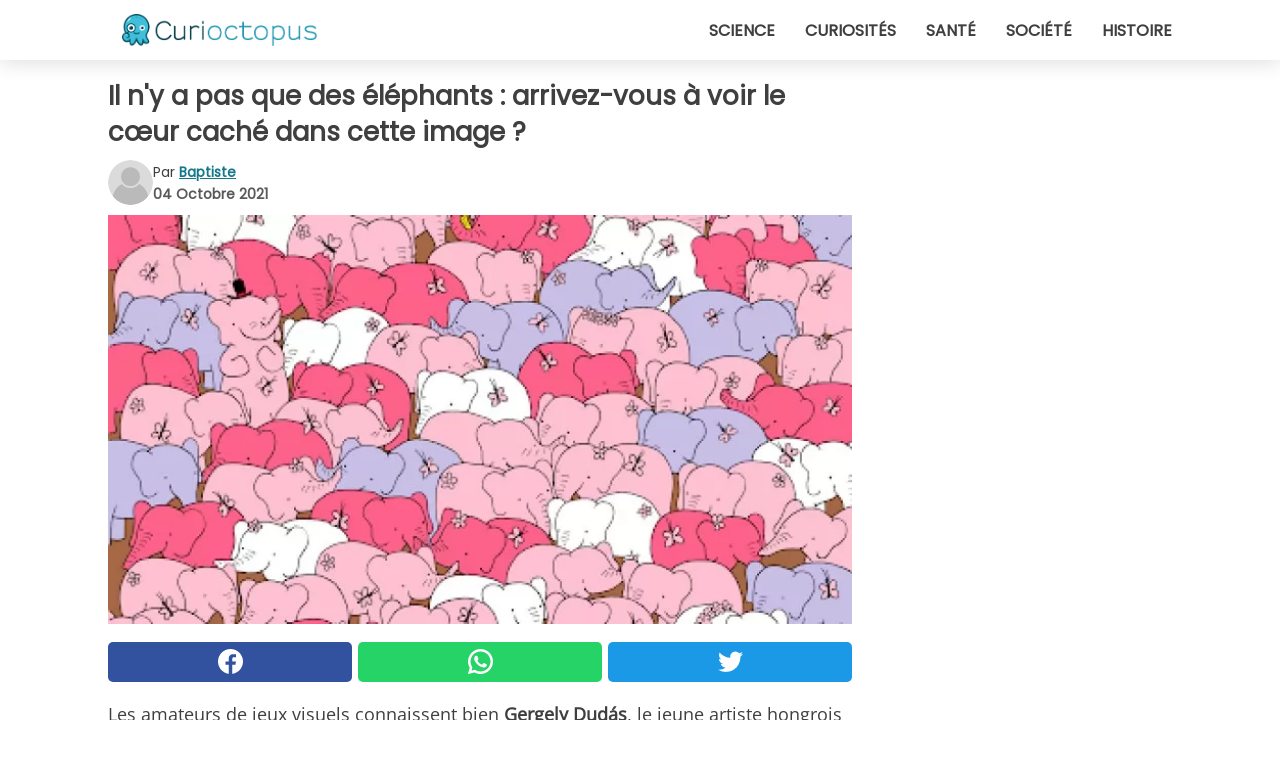

--- FILE ---
content_type: text/html; charset=utf-8
request_url: https://www.curioctopus.fr/read/35464/il-n-y-a-pas-que-des-elephants-:-arrivez-vous-a-voir-le-c%C5%93ur-cache-dans-cette-image-
body_size: 10202
content:
<!DOCTYPE html>
<html lang="fr">
<head>
<meta http-equiv="Content-Type" content="text/html; charset=utf-8" />
<meta name="viewport" content="width=device-width, initial-scale=1.0">
<meta name="title" content="Il n'y a pas que des éléphants : arrivez-vous à voir le cœur caché dans cette image ?" />
<meta name="description" content="Les amateurs de jeux visuels connaissent bien Gergely Dudás, le jeune artiste hongrois devenu célèbre sur le web grâce à ses illustrations sous forme de casse-tête. Son truc consiste à cacher un&#8230;" />
<meta property="og:description" content="Les amateurs de jeux visuels connaissent bien Gergely Dudás, le jeune artiste hongrois devenu célèbre sur le web grâce à ses illustrations sous forme de casse-tête. Son truc consiste à cacher un&#8230;" />
<meta property="og:image" content="https://img.wtvideo.com/images/original/35464.jpg" />
<meta property="og:image:width" content="728" />
<meta property="og:image:height" content="400" />
<meta property="og:image:type" content="image/jpeg" />
<meta property="og:image:alt" content="Il n'y a pas que des éléphants : arrivez-vous à voir le cœur caché dans cette image ?" />
<meta name="twitter:card" content="summary_large_image" />
<meta name="twitter:title" content="Il n'y a pas que des éléphants : arrivez-vous à voir le cœur caché dans cette image ?" />
<meta name="twitter:description" content="Les amateurs de jeux visuels connaissent bien Gergely Dudás, le jeune artiste hongrois devenu célèbre sur le web grâce à ses illustrations sous forme de casse-tête. Son truc consiste à cacher un&#8230;" />
<meta name="twitter:image" content="https://img.wtvideo.com/images/original/35464.jpg" />
<meta name="twitter:image:alt" content="Il n'y a pas que des éléphants : arrivez-vous à voir le cœur caché dans cette image ?" />
<meta property="og:type" content="article" />
<meta property="og:title" content="Il n'y a pas que des éléphants : arrivez-vous à voir le cœur caché dans cette image ?" />
<meta property="og:url" content="https://www.curioctopus.fr/read/35464/il-n-y-a-pas-que-des-elephants-:-arrivez-vous-a-voir-le-cœur-cache-dans-cette-image-" />
<meta property="article:published_time" content="2021-10-04T12:00:00+00:00" />
<meta property="article:modified_time" content="2021-10-04T12:00:00+00:00" />
<meta property="article:publisher" content="https://www.facebook.com/Curioctopusfr-1609481975956555/" />
<meta property="article:author" content="Baptiste" />
<link rel="canonical" href="https://www.curioctopus.fr/read/35464/il-n-y-a-pas-que-des-elephants-:-arrivez-vous-a-voir-le-cœur-cache-dans-cette-image-" />
<link rel="alternate" hreflang="fr" href="https://www.curioctopus.fr/read/35464/il-n-y-a-pas-que-des-elephants-:-arrivez-vous-a-voir-le-cœur-cache-dans-cette-image-" />
<link rel="alternate" hreflang="it" href="https://www.curioctopus.it/read/35464/non-ci-sono-solo-elefanti:-riesci-a-vedere-il-cuore-nascosto-in-questa-immagine" />
<link rel="alternate" hreflang="nl" href="https://www.curioctopus.nl/read/35464/er-zijn-niet-alleen-olifanten:-zie-je-het-hart-verborgen-op-deze-foto" />
<link rel="alternate" hreflang="de" href="https://www.curioctopus.de/read/35464/es-gibt-nicht-nur-elefanten:-siehst-du-das-herz-das-sich-in-diesem-bild-versteckt" />
<link rel="alternate" hreflang="sv" href="https://www.curioctopus.se/read/35464/det-ar-inte-bara-elefanter:-ser-du-hjartat-som-ar-gomt-i-den-har-bilden" />
<title>Il n'y a pas que des éléphants : arrivez-vous à voir le cœur caché dans cette image ? - Curioctopus.fr</title>
<meta name="theme-color" content="#14798a">
<link rel="preload" as="font" href="https://cdn1.wtvideo.com/fonts/Poppins-latin.ttf" crossorigin>
<link rel="preload" as="font" href="https://cdn1.wtvideo.com/fonts/OpenSans-latin.ttf" crossorigin>
<link rel="preload" href="https://cdn1.wtvideo.com/css/main_new.min.css?v=2.7.3" as="style">
<link rel="stylesheet" href="https://cdn1.wtvideo.com/css/main_new.min.css?v=2.7.3">
<link rel="image_src" href="https://img.wtvideo.com/images/logo_9-s.png" />
<link rel="alternate" type="application/rss+xml" title="Curioctopus RSS Feed" href="https://www.curioctopus.fr/feed/" />
<link rel="icon" href="https://img.wtvideo.com/images/favicon_cu.ico" />
<meta property="og:site_name" content="Curioctopus.fr" />
<meta property="og:locale" content="fr" />
<meta name="robots" content="max-image-preview:large">
<link rel="preconnect" href="https://cmp.inmobi.com" crossorigin />
<script type="delay" async=true>
(function() {
var host = window.location.hostname;
var element = document.createElement('script');
var firstScript = document.getElementsByTagName('script')[0];
var url = 'https://cmp.inmobi.com'
.concat('/choice/', 'X6HC_NQYG1mgp', '/', host, '/choice.js?tag_version=V3');
var uspTries = 0;
var uspTriesLimit = 3;
element.async = true;
element.type = 'text/javascript';
element.src = url;
firstScript.parentNode.insertBefore(element, firstScript);
function makeStub() {
var TCF_LOCATOR_NAME = '__tcfapiLocator';
var queue = [];
var win = window;
var cmpFrame;
function addFrame() {
var doc = win.document;
var otherCMP = !!(win.frames[TCF_LOCATOR_NAME]);
if (!otherCMP) {
if (doc.body) {
var iframe = doc.createElement('iframe');
iframe.style.cssText = 'display:none';
iframe.name = TCF_LOCATOR_NAME;
doc.body.appendChild(iframe);
} else {
setTimeout(addFrame, 5);
}
}
return !otherCMP;
}
function tcfAPIHandler() {
var gdprApplies;
var args = arguments;
if (!args.length) {
return queue;
} else if (args[0] === 'setGdprApplies') {
if (
args.length > 3 &&
args[2] === 2 &&
typeof args[3] === 'boolean'
) {
gdprApplies = args[3];
if (typeof args[2] === 'function') {
args[2]('set', true);
}
}
} else if (args[0] === 'ping') {
var retr = {
gdprApplies: gdprApplies,
cmpLoaded: false,
cmpStatus: 'stub'
};
if (typeof args[2] === 'function') {
args[2](retr);
}
} else {
if(args[0] === 'init' && typeof args[3] === 'object') {
args[3] = Object.assign(args[3], { tag_version: 'V3' });
}
queue.push(args);
}
}
function postMessageEventHandler(event) {
var msgIsString = typeof event.data === 'string';
var json = {};
try {
if (msgIsString) {
json = JSON.parse(event.data);
} else {
json = event.data;
}
} catch (ignore) {}
var payload = json.__tcfapiCall;
if (payload) {
window.__tcfapi(
payload.command,
payload.version,
function(retValue, success) {
var returnMsg = {
__tcfapiReturn: {
returnValue: retValue,
success: success,
callId: payload.callId
}
};
if (msgIsString) {
returnMsg = JSON.stringify(returnMsg);
}
if (event && event.source && event.source.postMessage) {
event.source.postMessage(returnMsg, '*');
}
},
payload.parameter
);
}
}
while (win) {
try {
if (win.frames[TCF_LOCATOR_NAME]) {
cmpFrame = win;
break;
}
} catch (ignore) {}
if (win === window.top) {
break;
}
win = win.parent;
}
if (!cmpFrame) {
addFrame();
win.__tcfapi = tcfAPIHandler;
win.addEventListener('message', postMessageEventHandler, false);
}
};
makeStub();
var uspStubFunction = function() {
var arg = arguments;
if (typeof window.__uspapi !== uspStubFunction) {
setTimeout(function() {
if (typeof window.__uspapi !== 'undefined') {
window.__uspapi.apply(window.__uspapi, arg);
}
}, 500);
}
};
var checkIfUspIsReady = function() {
uspTries++;
if (window.__uspapi === uspStubFunction && uspTries < uspTriesLimit) {
console.warn('USP is not accessible');
} else {
clearInterval(uspInterval);
}
};
if (typeof window.__uspapi === 'undefined') {
window.__uspapi = uspStubFunction;
var uspInterval = setInterval(checkIfUspIsReady, 6000);
}
})();
</script>
<script async delay="https://www.googletagmanager.com/gtag/js?id=G-ESTFCT5YJC"></script>
<script type="delay">
window.dataLayer = window.dataLayer || [];
function gtag(){dataLayer.push(arguments);}
gtag('js', new Date());
gtag('config', 'G-ESTFCT5YJC');
gtag('event', 'Web page view', {
'event_category': 'Page View',
'event_label': window.location.pathname,
'event_value': 1
});
</script>
<script delay="https://cdn.onesignal.com/sdks/OneSignalSDK.js" defer></script>
<script type="delay">
window.OneSignal = window.OneSignal || [];
OneSignal.push(function() {
OneSignal.init({
appId: "ded50009-d5cd-4452-b6c4-801697d8ffdc",
});
});
</script>
<script type="application/ld+json">
{"@context":"https://schema.org","@type":"NewsArticle","inLanguage":"fr_FR","headline":"Il n'y a pas que des \u00e9l\u00e9phants : arrivez-vous \u00e0 voir le c\u0153ur cach\u00e9 dans cette image ?","keywords":["Jeux","Curieuses","Illusionnisme"],"description":"Les amateurs de jeux visuels connaissent bien Gergely Dud\u00e1s, le jeune artiste hongrois devenu c\u00e9l\u00e8bre sur le web gr\u00e2ce \u00e0 ses illustrations sous forme de casse-t\u00eate. Son &quot;truc&quot; consiste \u00e0 cacher un objet dans un sympathique troupeau de moutons, une improbable harde de cerfs ou d'autres groupes d'animaux fantastiques.Pour nos yeux, c'est un v\u00e9ritable d\u00e9fi de trouver la solution dans un paysage aussi dr\u00f4le, mais aussi chaotique !","articleBody":"Dans ce cas, nous vous pr&eacute;sentons un sympathique troupeau d'&eacute;l&eacute;phants qui cache un petit c&oelig;ur. Arrivez-vous &agrave; le voir ? &Agrave; premi&egrave;re vue, il s'agit d'une recherche facile, mais si vous n'avez pas beaucoup de patience et l'&oelig;il d'un d&eacute;tective, n'essayez m&ecirc;me pas !Les illustrations de Gergely Dud&aacute;s sont devenues c&eacute;l&egrave;bres en ligne gr&acirc;ce &agrave; ses personnages de BD et leurs couleurs pastel, mais aussi pour la difficult&eacute; de trouver la solution &agrave; ses jeux visuels. On dit qu'il n'est pas facile de trouver une aiguille dans une botte de foin. Mais il n'est pas non plus facile de voir un serpent parmi les tortues ou un papillon parmi les tournesols : autant d'inventions de Dud&aacute;s. Dans ces dessins, notre regard est d&eacute;tourn&eacute; par la surabondance de personnages et d'informations visuelles. Il devient tr&egrave;s difficile de trouver la solution. Ce casse-t&ecirc;te semble &ecirc;tre l'un des plus difficiles qu'il ait jamais fait. Dans le dessin, il a dessin&eacute; des dizaines d'&eacute;l&eacute;phants rose fonc&eacute;, rose clair, violet et blanc : une illustration attrayante et sympathique. Certains portent des chapeaux haut de forme, d'autres lisent le journal, et un grand nombre sont par&eacute;s de couronnes de fleurs. De nombreux papillons &eacute;gayent le paysage. Tous ensemble, ils cachent un petit c&oelig;ur au milieu de leur troupeau. Cet illustrateur est un v&eacute;ritable artiste dans son travail. Les objets cach&eacute;s sont g&eacute;n&eacute;ralement tellement int&eacute;gr&eacute;s au dessin qu'il n'est pas facile de les voir. Cependant, Dud&agrave;s utilise habilement les illusions d'optique pour cr&eacute;er un jeu qui intrigue toujours beaucoup et qui est devenu une passion pour beaucoup. Faites-en l'exp&eacute;rience : vous verrez qu'au premier coup d'&oelig;il - mais aussi au deuxi&egrave;me et au troisi&egrave;me - vous serez perdu dans votre recherche. Si vous abandonnez, vous pouvez consulter ci-dessous la &quot;solution&quot; que Gergely propose aux moins patients pour tous ses dessins/casse-t&ecirc;te pour voir o&ugrave; se trouve le c&oelig;ur. Une fois que vous aurez localis&eacute; l'objet - comme par magie - vous ne pourrez plus le rater ! &nbsp; &nbsp; &nbsp; Il est l&agrave; ! Avez-vous &eacute;t&eacute; capable de le rep&eacute;rer sans regarder la solution ?","url":"https://www.curioctopus.fr/read/35464/il-n-y-a-pas-que-des-elephants-:-arrivez-vous-a-voir-le-c\u0153ur-cache-dans-cette-image-","datePublished":"2021-10-04T12:00:00+00:00","dateModified":"2021-10-04T12:00:00+00:00","mainEntityOfPage":{"@type":"WebPage","@id":"https://www.curioctopus.fr/read/35464/il-n-y-a-pas-que-des-elephants-:-arrivez-vous-a-voir-le-c\u0153ur-cache-dans-cette-image-"},"image":{"@type":"ImageObject","url":"https://img.wtvideo.com/images/original/35464.jpg","name":"Il n'y a pas que des \u00e9l\u00e9phants : arrivez-vous \u00e0 voir le c\u0153ur cach\u00e9 dans cette image ?","caption":"Il n'y a pas que des \u00e9l\u00e9phants : arrivez-vous \u00e0 voir le c\u0153ur cach\u00e9 dans cette image ?","author":{"@type":"Person","name":"Baptiste"},"width":"728","height":"400"},"author":{"@type":"Person","@id":"https://www.curioctopus.fr/author/baptiste","name":"Baptiste","url":"https://www.curioctopus.fr/author/baptiste"},"publisher":{"@type":"NewsMediaOrganization ","name":"Curioctopus","url":"https://www.curioctopus.fr","logo":{"@type":"ImageObject","url":"https://img.wtvideo.com/images/logo_9-s.png"},"sameAs":["https://www.facebook.com/Curioctopusfr-1609481975956555/"],"correctionsPolicy":"https://www.curioctopus.fr/correction-policy","verificationFactCheckingPolicy":"https://www.curioctopus.fr/fact-check-policy","publishingPrinciples":"https://www.curioctopus.fr/editorial","ownershipFundingInfo":"https://www.curioctopus.fr/ownership"}} </script>
<script type="application/ld+json">
[{"@context":"https://schema.org","@type":"BreadcrumbList","itemListElement":[{"@type":"ListItem","position":1,"name":"HOME","item":"https://www.curioctopus.fr"},{"@type":"ListItem","position":2,"name":"Jeux","item":"https://www.curioctopus.fr/categorie/jeux"},{"@type":"ListItem","position":3,"name":"Il n'y a pas que des \u00e9l\u00e9phants : arrivez-vous \u00e0 voir le c\u0153ur cach\u00e9 dans cette image ?"}]},{"@context":"https://schema.org","@type":"BreadcrumbList","itemListElement":[{"@type":"ListItem","position":1,"name":"HOME","item":"https://www.curioctopus.fr"},{"@type":"ListItem","position":2,"name":"Curieuses","item":"https://www.curioctopus.fr/categorie/curieuses"},{"@type":"ListItem","position":3,"name":"Il n'y a pas que des \u00e9l\u00e9phants : arrivez-vous \u00e0 voir le c\u0153ur cach\u00e9 dans cette image ?"}]},{"@context":"https://schema.org","@type":"BreadcrumbList","itemListElement":[{"@type":"ListItem","position":1,"name":"HOME","item":"https://www.curioctopus.fr"},{"@type":"ListItem","position":2,"name":"Illusionnisme","item":"https://www.curioctopus.fr/categorie/illusionnisme"},{"@type":"ListItem","position":3,"name":"Il n'y a pas que des \u00e9l\u00e9phants : arrivez-vous \u00e0 voir le c\u0153ur cach\u00e9 dans cette image ?"}]}] </script>
</head>
<body class="theme-curio">
<div id="scroll-progress-bar"></div>
<script>
function runScripts(){for(var e=document.querySelectorAll("script"),t=0;t<e.length;t++){var r=e[t];if("delay"==r.getAttribute("type"))try{var a=document.createElement("script");a.type="text/javascript",a.text=r.text,document.head.appendChild(a),r.parentNode&&r.parentNode.removeChild(r)}catch(n){console.error(n)}else if(r.hasAttribute("delay"))try{r.src=r.getAttribute("delay")}catch(i){console.error(i)}}for(var c=document.querySelectorAll("iframe[delay]"),t=0;t<c.length;t++)try{var o=c[t];o.src=o.getAttribute("delay")}catch(l){console.error(l)}}document.addEventListener("DOMContentLoaded",function(){if(window.setTimeout){var e=["click","keydown","scroll"],t=setTimeout(runScripts,3500);function r(){runScripts(),clearTimeout(t);for(var a=0;a<e.length;a++){var n=e[a];window.removeEventListener(n,r,{passive:!0})}}for(var a=0;a<e.length;a++){var n=e[a];window.addEventListener(n,r,{passive:!0})}}else runScripts()});
</script>
<script>
function displayMenu(){document.getElementById("menu-aside").classList.toggle("show"),document.getElementById("menu-aside-toggler").classList.toggle("show")}
</script>
<nav>
<div class="column-layout pad">
<div class="content">
<button id="menu-aside-toggler" class="" onclick="displayMenu()" aria-label="Toggle categories menu">
<svg data-toggle="close" tabindex="-1" width="20" height="17" viewBox="0 0 20 17" fill="none" xmlns="http://www.w3.org/2000/svg">
<svg width="20" height="17" viewBox="0 0 20 17" fill="none" xmlns="http://www.w3.org/2000/svg">
<path d="M18.4673 2.90325C19.1701 2.2395 19.1701 1.16156 18.4673 0.497813C17.7645 -0.165938 16.6231 -0.165938 15.9203 0.497813L10 6.09456L4.07403 0.503123C3.37123 -0.160628 2.22989 -0.160628 1.5271 0.503123C0.824301 1.16687 0.824301 2.24481 1.5271 2.90856L7.45307 8.5L1.53272 14.0967C0.829923 14.7605 0.829923 15.8384 1.53272 16.5022C2.23551 17.1659 3.37685 17.1659 4.07965 16.5022L10 10.9054L15.926 16.4969C16.6288 17.1606 17.7701 17.1606 18.4729 16.4969C19.1757 15.8331 19.1757 14.7552 18.4729 14.0914L12.5469 8.5L18.4673 2.90325Z" fill="#3F3F3F"/>
</svg>
</svg>
<svg data-toggle="open" width="20" height="17" viewBox="0 0 20 17" fill="none" xmlns="http://www.w3.org/2000/svg">
<rect width="20" height="3" fill="#3F3F3F"/>
<rect y="7" width="20" height="3" fill="#3F3F3F"/>
<rect y="14" width="20" height="3" fill="#3F3F3F"/>
</svg>
</button>
<div id="menu-aside" class="categories-mobile">
<ul>
<li class="">
<a href="/section/science">Science</a>
</li>
<li class="">
<a href="/section/curiosites">Curiosités</a>
</li>
<li class="">
<a href="/section/sante">Santé</a>
</li>
<li class="">
<a href="/section/societe">Société</a>
</li>
<li class="">
<a href="/section/histoire">Histoire</a>
</li>
</ul>
</div>
<a class="logo-img" href="/">
<img width="194" height="32" src="https://img.wtvideo.com/images/logo_9-s.png" alt="logo">
</a>
<ul class="categories">
<li class="cat">
<a href="/section/science">Science</a>
</li>
<li class="cat">
<a href="/section/curiosites">Curiosités</a>
</li>
<li class="cat">
<a href="/section/sante">Santé</a>
</li>
<li class="cat">
<a href="/section/societe">Société</a>
</li>
<li class="cat">
<a href="/section/histoire">Histoire</a>
</li>
</ul>
</div>
</div>
</nav>
<main>
<div class="column-layout">
<div class="content">
<div class="left-column">
<div id="articles-wrapper">
<article data-idx="-1">
<h1 class="main-title">Il n'y a pas que des éléphants : arrivez-vous à voir le cœur caché dans cette image ?</h1>
<div class="info">
<svg class="author-img" width="75" height="75" viewBox="0 0 24 24" fill="none" xmlns="http://www.w3.org/2000/svg">
<path d="M24 12C24 18.6274 18.6274 24 12 24C5.37258 24 0 18.6274 0 12C0 5.37258 5.37258 0 12 0C18.6274 0 24 5.37258 24 12Z" fill="#DBDBDB"></path>
<path d="M2.51635 19.3535C3.41348 14.9369 7.31851 11.6128 11.9999 11.6128C16.6814 11.6128 20.5865 14.9369 21.4835 19.3536C19.2882 22.1808 15.8565 24 12 24C8.14339 24 4.71169 22.1807 2.51635 19.3535Z" fill="#BABABA"></path>
<path d="M18 9C18 12.3137 15.3137 15 12 15C8.68627 15 5.99998 12.3137 5.99998 9C5.99998 5.68629 8.68627 3 12 3C15.3137 3 18 5.68629 18 9Z" fill="#DBDBDB"></path>
<path d="M17.0323 8.90311C17.0323 11.6823 14.7792 13.9354 12 13.9354C9.22077 13.9354 6.96775 11.6823 6.96775 8.90311C6.96775 6.12387 9.22077 3.87085 12 3.87085C14.7792 3.87085 17.0323 6.12387 17.0323 8.90311Z" fill="#BABABA"></path>
</svg>
<div class="author">
<span class="from">par</span>&#160;<a class="author-name" href="/author/baptiste">Baptiste</a>
<div style="display: flex; flex-wrap: wrap; flex-direction: column;">
<p class="date">04 Octobre 2021</p>
</div>
</div>
</div>
<div class="img-wrapper">
<img src="https://img.wtvideo.com/images/original/35464.jpg" alt="Il n&#039;y a pas que des éléphants : arrivez-vous à voir le cœur caché dans cette image ?" width="728" height="400">
</div>
<div>
<div class="social-share-container top">
<a 
class="social-share facebook"
href="https://www.facebook.com/sharer/sharer.php?u=https://www.curioctopus.fr/read/35464/il-n-y-a-pas-que-des-elephants-:-arrivez-vous-a-voir-le-cœur-cache-dans-cette-image-"
target="_blank"
rel="noopener"
>
<svg viewBox="0 0 24 24" fill="none" xmlns="http://www.w3.org/2000/svg"><title>Share us on Facebook</title><g clip-path="url(#clip0_276_3019)"><path d="M12 0C5.373 0 0 5.373 0 12C0 18.016 4.432 22.984 10.206 23.852V15.18H7.237V12.026H10.206V9.927C10.206 6.452 11.899 4.927 14.787 4.927C16.17 4.927 16.902 5.03 17.248 5.076V7.829H15.278C14.052 7.829 13.624 8.992 13.624 10.302V12.026H17.217L16.73 15.18H13.624V23.877C19.481 23.083 24 18.075 24 12C24 5.373 18.627 0 12 0Z" fill="white"/></g><defs><clipPath id="clip0_276_3019"><rect width="24" height="24" fill="white"/></clipPath></defs></svg>
<span>Partagez sur Facebook</span>
</a>
<a
class="social-share whatsapp"
href="https://api.whatsapp.com/send?text=https://www.curioctopus.fr/read/35464/il-n-y-a-pas-que-des-elephants-:-arrivez-vous-a-voir-le-cœur-cache-dans-cette-image-"
target="_blank"
rel="noopener"
>
<svg viewBox="0 0 20 20" fill="none" xmlns="http://www.w3.org/2000/svg"><title>Share us on WhatsApp</title><path d="M10.0117 0C4.50572 0 0.0234844 4.47837 0.0214844 9.98438C0.0204844 11.7444 0.481469 13.4626 1.35547 14.9766L0 20L5.23242 18.7637C6.69142 19.5597 8.33386 19.9775 10.0059 19.9785H10.0098C15.5148 19.9785 19.995 15.4991 19.998 9.99414C20 7.32514 18.9622 4.81573 17.0762 2.92773C15.1902 1.04073 12.6837 0.001 10.0117 0ZM10.0098 2C12.1458 2.001 14.1531 2.8338 15.6621 4.3418C17.1711 5.8518 18 7.85819 17.998 9.99219C17.996 14.3962 14.4138 17.9785 10.0078 17.9785C8.67481 17.9775 7.35441 17.6428 6.19141 17.0078L5.51758 16.6406L4.77344 16.8164L2.80469 17.2812L3.28516 15.4961L3.50195 14.6953L3.08789 13.9766C2.38989 12.7686 2.02048 11.3874 2.02148 9.98438C2.02348 5.58238 5.60677 2 10.0098 2ZM6.47656 5.375C6.30956 5.375 6.03955 5.4375 5.81055 5.6875C5.58155 5.9365 4.93555 6.53958 4.93555 7.76758C4.93555 8.99558 5.83008 10.1826 5.95508 10.3496C6.07908 10.5156 7.68175 13.1152 10.2188 14.1152C12.3268 14.9462 12.7549 14.7822 13.2129 14.7402C13.6709 14.6992 14.6904 14.1377 14.8984 13.5547C15.1064 12.9717 15.1069 12.4702 15.0449 12.3672C14.9829 12.2632 14.8164 12.2012 14.5664 12.0762C14.3174 11.9512 13.0903 11.3486 12.8613 11.2656C12.6323 11.1826 12.4648 11.1406 12.2988 11.3906C12.1328 11.6406 11.6558 12.2012 11.5098 12.3672C11.3638 12.5342 11.2188 12.5566 10.9688 12.4316C10.7188 12.3056 9.91494 12.0414 8.96094 11.1914C8.21894 10.5304 7.71827 9.71484 7.57227 9.46484C7.42727 9.21584 7.55859 9.07908 7.68359 8.95508C7.79559 8.84308 7.93164 8.66358 8.05664 8.51758C8.18064 8.37158 8.22364 8.26756 8.30664 8.10156C8.38964 7.93556 8.34716 7.78906 8.28516 7.66406C8.22316 7.53906 7.73763 6.3065 7.51562 5.8125C7.32862 5.3975 7.13113 5.38786 6.95312 5.38086C6.80813 5.37486 6.64256 5.375 6.47656 5.375Z" fill="white"/></svg>
</a>
<a
class="social-share twitter"
href="https://twitter.com/share?url=https://www.curioctopus.fr/read/35464/il-n-y-a-pas-que-des-elephants-:-arrivez-vous-a-voir-le-cœur-cache-dans-cette-image-"
target="_blank"
rel="noopener"
>
<svg width="50" height="50" viewBox="0 0 24 24" fill="none" xmlns="http://www.w3.org/2000/svg"><title>Find us on Twitter</title><path d="M24 4.30078C23.1016 4.69922 22.1992 5 21.1992 5.10156C22.1992 4.5 23 3.5 23.3984 2.39844C22.3984 3 21.3984 3.39844 20.3008 3.60156C19.3008 2.60156 18 2 16.6016 2C13.8984 2 11.6992 4.19922 11.6992 6.89844C11.6992 7.30078 11.6992 7.69922 11.8008 8C7.69922 7.80078 4.10156 5.89844 1.69922 2.89844C1.19922 3.60156 1 4.5 1 5.39844C1 7.10156 1.89844 8.60156 3.19922 9.5C2.39844 9.39844 1.60156 9.19922 1 8.89844C1 8.89844 1 8.89844 1 9C1 11.3984 2.69922 13.3984 4.89844 13.8008C4.5 13.8984 4.10156 14 3.60156 14C3.30078 14 3 14 2.69922 13.8984C3.30078 15.8984 5.10156 17.3008 7.30078 17.3008C5.60156 18.6016 3.5 19.3984 1.19922 19.3984C0.800781 19.3984 0.398438 19.3984 0 19.3008C2.19922 20.6992 4.80078 21.5 7.5 21.5C16.6016 21.5 21.5 14 21.5 7.5C21.5 7.30078 21.5 7.10156 21.5 6.89844C22.5 6.19922 23.3008 5.30078 24 4.30078Z" fill="white"/></svg>
</a>
</div>
</div>
<p><p>Les amateurs de jeux visuels connaissent bien <strong>Gergely Dudás</strong>, le jeune artiste hongrois devenu célèbre sur le web grâce à ses <strong>illustrations sous forme de casse-tête</strong>.</p>
<p>Son "truc" consiste à <strong>cacher un objet</strong> dans un sympathique troupeau de moutons, une improbable harde de cerfs ou d'autres groupes d'animaux fantastiques.<br />Pour nos yeux, c'est un véritable défi de trouver la solution dans un paysage aussi drôle, mais aussi chaotique !</p></p> <p>
<small>via <span><a href="http://thedudolf.blogspot.com/2018/02/can-you-find-heart-among-elephants.html" target="_blank" rel="nofollow noopener">Gergely Dudás - Dudolf</a></span>
</small>
</p>
<div class="img-wrapper">
<img loading="lazy" src="https://img.wtvideo.com/images/article/list/35464_1.jpg" alt="Gergely Dudás - Dudolf" width="400" height="400" />
</div>
<p class="img-credit">
<small>
<span><a href="http://thedudolf.blogspot.com/2018/02/can-you-find-heart-among-elephants.html" target="_blank" rel="nofollow noopener">Gergely Dudás - Dudolf</a></span>
</small>
</p>
<p><p>Dans ce cas, nous vous pr&eacute;sentons <strong>un sympathique troupeau d'&eacute;l&eacute;phants qui cache un petit c&oelig;ur</strong>. Arrivez-vous &agrave; le voir ? &Agrave; premi&egrave;re vue, il s'agit d'une recherche facile, mais si vous n'avez pas beaucoup de patience et l'&oelig;il d'un d&eacute;tective, n'essayez m&ecirc;me pas !<br />Les illustrations de Gergely Dud&aacute;s sont devenues c&eacute;l&egrave;bres en ligne gr&acirc;ce &agrave; ses personnages de BD et leurs couleurs pastel, mais aussi pour la difficult&eacute; de trouver la solution &agrave; ses jeux visuels.</p>
<p>On dit qu'il n'est pas facile de trouver une aiguille dans une botte de foin. Mais il n'est pas non plus facile de voir un serpent parmi les tortues ou un papillon parmi les tournesols : autant d'inventions de Dud&aacute;s. Dans ces dessins, notre regard est d&eacute;tourn&eacute; par la surabondance de personnages et d'informations visuelles. Il devient tr&egrave;s difficile de trouver la solution.</p>
<p>Ce casse-t&ecirc;te semble &ecirc;tre l'un des plus difficiles qu'il ait jamais fait. Dans le dessin, il a dessin&eacute; des dizaines d'&eacute;l&eacute;phants rose fonc&eacute;, rose clair, violet et blanc : une illustration attrayante et sympathique.</p>
<p>Certains portent des chapeaux haut de forme, d'autres lisent le journal, et un grand nombre sont par&eacute;s de couronnes de fleurs. De nombreux papillons &eacute;gayent le paysage. Tous ensemble, ils cachent un petit c&oelig;ur au milieu de leur troupeau.</p>
<p>Cet illustrateur est un v&eacute;ritable artiste dans son travail. Les objets cach&eacute;s sont g&eacute;n&eacute;ralement tellement int&eacute;gr&eacute;s au dessin qu'il n'est pas facile de les voir. Cependant, Dud&agrave;s utilise habilement les illusions d'optique pour cr&eacute;er un jeu qui intrigue toujours beaucoup et qui est devenu une passion pour beaucoup. Faites-en l'exp&eacute;rience : vous verrez qu'au premier coup d'&oelig;il - mais aussi au deuxi&egrave;me et au troisi&egrave;me - vous serez <strong>perdu dans votre recherche</strong>.</p>
<p>Si vous abandonnez, vous pouvez consulter ci-dessous la "solution" que Gergely propose aux moins patients pour tous ses dessins/casse-t&ecirc;te pour voir o&ugrave; se trouve le c&oelig;ur. Une fois que vous aurez localis&eacute; l'objet - comme par magie - vous ne pourrez plus le rater ! <br /><br /></p>
<p>&nbsp;</p>
<p>&nbsp;</p>
<p>&nbsp;</p></p> 
<div class="img-wrapper">
<img loading="lazy" src="https://img.wtvideo.com/images/article/list/35464_2.jpg" alt="Gergely Dudás - Dudolf" width="400" height="400" />
</div>
<p class="img-credit">
<small>
<span><a href="https://3.bp.blogspot.com/-ETmyBG5v6GE/WoLlbP45MuI/AAAAAAAAB10/0F5Y6TqM8CMafTdldZj2l_rBSZinZ0AMQCLcBGAs/w400-h400/elephant-SOL.png" target="_blank" rel="nofollow noopener">Gergely Dudás - Dudolf</a></span>
</small>
</p>
<p>Il est l&agrave; ! Avez-vous &eacute;t&eacute; capable de le rep&eacute;rer sans regarder la solution ?</p> 
<div class="tag-labels">
<a class="tag-label" href="/categorie/jeux"># Jeux</a>
<a class="tag-label" href="/categorie/curieuses"># Curieuses</a>
<a class="tag-label" href="/categorie/illusionnisme"># Illusionnisme</a>
</div>
<div>
<div class="social-share-container bottom">
<a 
class="social-share facebook"
href="https://www.facebook.com/sharer/sharer.php?u=https://www.curioctopus.fr/read/35464/il-n-y-a-pas-que-des-elephants-:-arrivez-vous-a-voir-le-cœur-cache-dans-cette-image-"
target="_blank"
rel="noopener"
>
<svg viewBox="0 0 24 24" fill="none" xmlns="http://www.w3.org/2000/svg"><title>Share us on Facebook</title><g clip-path="url(#clip0_276_3019)"><path d="M12 0C5.373 0 0 5.373 0 12C0 18.016 4.432 22.984 10.206 23.852V15.18H7.237V12.026H10.206V9.927C10.206 6.452 11.899 4.927 14.787 4.927C16.17 4.927 16.902 5.03 17.248 5.076V7.829H15.278C14.052 7.829 13.624 8.992 13.624 10.302V12.026H17.217L16.73 15.18H13.624V23.877C19.481 23.083 24 18.075 24 12C24 5.373 18.627 0 12 0Z" fill="white"/></g><defs><clipPath id="clip0_276_3019"><rect width="24" height="24" fill="white"/></clipPath></defs></svg>
<span>Partagez sur Facebook</span>
</a>
<a
class="social-share whatsapp"
href="https://api.whatsapp.com/send?text=https://www.curioctopus.fr/read/35464/il-n-y-a-pas-que-des-elephants-:-arrivez-vous-a-voir-le-cœur-cache-dans-cette-image-"
target="_blank"
rel="noopener"
>
<svg viewBox="0 0 20 20" fill="none" xmlns="http://www.w3.org/2000/svg"><title>Share us on WhatsApp</title><path d="M10.0117 0C4.50572 0 0.0234844 4.47837 0.0214844 9.98438C0.0204844 11.7444 0.481469 13.4626 1.35547 14.9766L0 20L5.23242 18.7637C6.69142 19.5597 8.33386 19.9775 10.0059 19.9785H10.0098C15.5148 19.9785 19.995 15.4991 19.998 9.99414C20 7.32514 18.9622 4.81573 17.0762 2.92773C15.1902 1.04073 12.6837 0.001 10.0117 0ZM10.0098 2C12.1458 2.001 14.1531 2.8338 15.6621 4.3418C17.1711 5.8518 18 7.85819 17.998 9.99219C17.996 14.3962 14.4138 17.9785 10.0078 17.9785C8.67481 17.9775 7.35441 17.6428 6.19141 17.0078L5.51758 16.6406L4.77344 16.8164L2.80469 17.2812L3.28516 15.4961L3.50195 14.6953L3.08789 13.9766C2.38989 12.7686 2.02048 11.3874 2.02148 9.98438C2.02348 5.58238 5.60677 2 10.0098 2ZM6.47656 5.375C6.30956 5.375 6.03955 5.4375 5.81055 5.6875C5.58155 5.9365 4.93555 6.53958 4.93555 7.76758C4.93555 8.99558 5.83008 10.1826 5.95508 10.3496C6.07908 10.5156 7.68175 13.1152 10.2188 14.1152C12.3268 14.9462 12.7549 14.7822 13.2129 14.7402C13.6709 14.6992 14.6904 14.1377 14.8984 13.5547C15.1064 12.9717 15.1069 12.4702 15.0449 12.3672C14.9829 12.2632 14.8164 12.2012 14.5664 12.0762C14.3174 11.9512 13.0903 11.3486 12.8613 11.2656C12.6323 11.1826 12.4648 11.1406 12.2988 11.3906C12.1328 11.6406 11.6558 12.2012 11.5098 12.3672C11.3638 12.5342 11.2188 12.5566 10.9688 12.4316C10.7188 12.3056 9.91494 12.0414 8.96094 11.1914C8.21894 10.5304 7.71827 9.71484 7.57227 9.46484C7.42727 9.21584 7.55859 9.07908 7.68359 8.95508C7.79559 8.84308 7.93164 8.66358 8.05664 8.51758C8.18064 8.37158 8.22364 8.26756 8.30664 8.10156C8.38964 7.93556 8.34716 7.78906 8.28516 7.66406C8.22316 7.53906 7.73763 6.3065 7.51562 5.8125C7.32862 5.3975 7.13113 5.38786 6.95312 5.38086C6.80813 5.37486 6.64256 5.375 6.47656 5.375Z" fill="white"/></svg>
</a>
<a
class="social-share twitter"
href="https://twitter.com/share?url=https://www.curioctopus.fr/read/35464/il-n-y-a-pas-que-des-elephants-:-arrivez-vous-a-voir-le-cœur-cache-dans-cette-image-"
target="_blank"
rel="noopener"
>
<svg width="50" height="50" viewBox="0 0 24 24" fill="none" xmlns="http://www.w3.org/2000/svg"><title>Find us on Twitter</title><path d="M24 4.30078C23.1016 4.69922 22.1992 5 21.1992 5.10156C22.1992 4.5 23 3.5 23.3984 2.39844C22.3984 3 21.3984 3.39844 20.3008 3.60156C19.3008 2.60156 18 2 16.6016 2C13.8984 2 11.6992 4.19922 11.6992 6.89844C11.6992 7.30078 11.6992 7.69922 11.8008 8C7.69922 7.80078 4.10156 5.89844 1.69922 2.89844C1.19922 3.60156 1 4.5 1 5.39844C1 7.10156 1.89844 8.60156 3.19922 9.5C2.39844 9.39844 1.60156 9.19922 1 8.89844C1 8.89844 1 8.89844 1 9C1 11.3984 2.69922 13.3984 4.89844 13.8008C4.5 13.8984 4.10156 14 3.60156 14C3.30078 14 3 14 2.69922 13.8984C3.30078 15.8984 5.10156 17.3008 7.30078 17.3008C5.60156 18.6016 3.5 19.3984 1.19922 19.3984C0.800781 19.3984 0.398438 19.3984 0 19.3008C2.19922 20.6992 4.80078 21.5 7.5 21.5C16.6016 21.5 21.5 14 21.5 7.5C21.5 7.30078 21.5 7.10156 21.5 6.89844C22.5 6.19922 23.3008 5.30078 24 4.30078Z" fill="white"/></svg>
</a>
</div>
</div>
</article>
<div class="scroll-loading" data-active="false">
<svg class="player-loading" style="animation: rotation 0.6s infinite linear;" viewBox="0 0 88 88" fill="none" xmlns="http://www.w3.org/2000/svg">
<path fill-rule="evenodd" clip-rule="evenodd" d="M50 87.5943C48.0382 87.8618 46.0352 88 44 88C19.6995 88 0 68.3005 0 44C0 19.6995 19.6995 0 44 0C68.3005 0 88 19.6995 88 44C88 46.0352 87.8618 48.0382 87.5943 50H82.2579C82.5621 48.0446 82.72 46.0407 82.72 44C82.72 22.6155 65.3845 5.28 44 5.28C22.6155 5.28 5.28 22.6155 5.28 44C5.28 65.3845 22.6155 82.72 44 82.72C46.0407 82.72 48.0446 82.5621 50 82.2579V87.5943Z" fill="white" />
</svg>
</div>
<div class="read-next-separator pad pad-m" data-visible="false">
<span class="sep-line"></span>
<span class="sep-label">Continuez à lire</span>
<span class="sep-line"></span>
</div>
</div>
<section>
<div class="pad pad-m">
<a href="https://www.curioctopus.fr/read/35461/personnages-imaginaires-dans-le-monde-reel--cet-artiste-nous-montre-ses-œuvres-en-3d">
<div class="read-next">
<div>
<p class="label"><small>Continuez à lire...</small></p>
<h2 class="title">Personnages imaginaires dans le monde réel ? Cet artiste nous montre ses œuvres en 3D</h2>
</div>
<div>
<svg width="45" height="45" viewBox="0 0 25 45" fill="none" xmlns="http://www.w3.org/2000/svg">
<line x1="1.13728" y1="1.29289" x2="22.7556" y2="22.9112" stroke-width="2"/>
<line x1="1.40111" y1="43.6404" x2="22.7226" y2="22.2933" stroke-width="2"/>
</svg>
</div>
</div>
</a>
</div>
</section>
<section class="">
<div class="pad pad-m">
<div class="h2-mimic">Vous pourriez aimer aussi</div>
<div class="cards-container d-cols-2">
<div class="card">
<a href="https://www.curioctopus.fr/read/35317/cette-grille-se-repare-toute-seule-en-la-regardant-attentivement-:-la-curieuse-illusion-d-optique">
<div class="og-image-wrapper">
<img loading="lazy" src="https://img.wtvideo.com/images/original/35317.jpg" alt="Cette grille se répare toute seule en la regardant attentivement : la curieuse illusion d&#039;optique" width="728" height="400">
</div>
<h3 class="title">Cette grille se répare toute seule en la regardant attentivement : la curieuse illusion d'optique</h3>
</a>
</div>
<div class="card">
<a href="https://www.curioctopus.fr/read/10249/dans-cette-image-saisissante-6-personnes-se-cachent:-pouvez-vous-toutes-les-trouver">
<div class="og-image-wrapper">
<img loading="lazy" src="https://img.wtvideo.com/images/original/10249.jpg" alt="Dans cette image saisissante, 6 personnes se cachent: pouvez-vous toutes les trouver?" width="728" height="400">
</div>
<h3 class="title">Dans cette image saisissante, 6 personnes se cachent: pouvez-vous toutes les trouver?</h3>
</a>
</div>
<div class="card">
<a href="https://www.curioctopus.fr/read/53043/trouver-le-lapin-camoufle">
<div class="og-image-wrapper">
<img loading="lazy" src="https://img.wtvideo.com/images/original/53043.jpg" alt="" width="728" height="400">
</div>
<h3 class="title">Dans cette photo, il y a un lapin camouflé, mais presque personne ne sait dire où il se trouve : parviendrez-vous à le voir ?</h3>
</a>
</div>
<div class="card">
<a href="https://www.curioctopus.fr/read/50196/illusion-d-optique-:-personne-ne-peut-dire-quelle-est-la-veritable-position-de-cette-chaise-et-vous-">
<div class="og-image-wrapper">
<img loading="lazy" src="https://img.wtvideo.com/images/original/50196.jpg" alt="Illusion d&#039;optique : personne ne peut dire quelle est la véritable position de cette chaise, et vous ?" width="728" height="400">
</div>
<h3 class="title">Illusion d'optique : personne ne peut dire quelle est la véritable position de cette chaise, et vous ?</h3>
</a>
</div>
<div class="card">
<a href="https://www.curioctopus.fr/read/47167/test-visuel-:-quels-animaux-se-cachent-dans-cette-image--non-il-n-y-a-pas-que-l-elephant">
<div class="og-image-wrapper">
<img loading="lazy" src="https://img.wtvideo.com/images/original/47167.jpg" alt="Test visuel : quels animaux se cachent dans cette image ? Non, il n&#039;y a pas que l&#039;éléphant" width="728" height="400">
</div>
<h3 class="title">Test visuel : quels animaux se cachent dans cette image ? Non, il n'y a pas que l'éléphant</h3>
</a>
</div>
<div class="card">
<a href="https://www.curioctopus.fr/read/47164/test-psychologique-:-quel-animal-voyez-vous-en-premier--si-vous-voyez-la-souris-cela-pourrait-indiquer-ce-trait-de-personnalite">
<div class="og-image-wrapper">
<img loading="lazy" src="https://img.wtvideo.com/images/original/47164.jpg" alt="Test psychologique : quel animal voyez-vous en premier ? Si vous voyez la souris, cela pourrait indiquer ce trait de personnalité" width="728" height="400">
</div>
<h3 class="title">Test psychologique : quel animal voyez-vous en premier ? Si vous voyez la souris, cela pourrait indiquer ce trait de personnalité</h3>
</a>
</div>
</div>
</div>
</section>
</div>
<aside class="right-column">
<div class="sticky-ad">
<div style="min-height: 500px;">
</div>
</div>
</aside>
</div>
</div>
</main>
<div id="sticky-social" class="hidden">
<div class="social-share-container fixed">
<a 
class="social-share facebook"
href="https://www.facebook.com/sharer/sharer.php?u=https://www.curioctopus.fr/read/35464/il-n-y-a-pas-que-des-elephants-:-arrivez-vous-a-voir-le-cœur-cache-dans-cette-image-"
target="_blank"
rel="noopener"
>
<svg viewBox="0 0 24 24" fill="none" xmlns="http://www.w3.org/2000/svg"><title>Share us on Facebook</title><g clip-path="url(#clip0_276_3019)"><path d="M12 0C5.373 0 0 5.373 0 12C0 18.016 4.432 22.984 10.206 23.852V15.18H7.237V12.026H10.206V9.927C10.206 6.452 11.899 4.927 14.787 4.927C16.17 4.927 16.902 5.03 17.248 5.076V7.829H15.278C14.052 7.829 13.624 8.992 13.624 10.302V12.026H17.217L16.73 15.18H13.624V23.877C19.481 23.083 24 18.075 24 12C24 5.373 18.627 0 12 0Z" fill="white"/></g><defs><clipPath id="clip0_276_3019"><rect width="24" height="24" fill="white"/></clipPath></defs></svg>
<span>Partagez sur Facebook</span>
</a>
</div>
</div>
<footer>
<div class="column-layout pad">
<div class="responsive-items">
<div class="slogan-social">
<div class="slogan"><em>Un océan d'histoires à raconter.</em></div>
<div class="social-icons">
<a class="social-icon" href="https://www.facebook.com/Curioctopusfr-1609481975956555/" target="_blank" rel="noopener noreferrer">
<svg width="50" height="50" viewBox="0 0 24 24" fill="none" xmlns="http://www.w3.org/2000/svg"><title>Find us on Facebook</title><g clip-path="url(#clip0_276_3019)"><path d="M12 0C5.373 0 0 5.373 0 12C0 18.016 4.432 22.984 10.206 23.852V15.18H7.237V12.026H10.206V9.927C10.206 6.452 11.899 4.927 14.787 4.927C16.17 4.927 16.902 5.03 17.248 5.076V7.829H15.278C14.052 7.829 13.624 8.992 13.624 10.302V12.026H17.217L16.73 15.18H13.624V23.877C19.481 23.083 24 18.075 24 12C24 5.373 18.627 0 12 0Z" fill="white"/></g><defs><clipPath id="clip0_276_3019"><rect width="24" height="24" fill="white"/></clipPath></defs></svg>
</a>
</div>
</div>
<hr class="separator">
<div class="links-container">
<ul class="links">
<li class="links-title"><strong>CONTACTS</strong></li>
<li><a href="/about-us">Qui sommes-nous ?</a></li>
<li><a href="/cont">Contacts</a></li>
<li><a href="https://www.psycode.it" target="_blank">psycode.it</a></li>
</ul>
</div>
<div class="links-container">
<ul class="links">
<li class="links-title"><strong>CONTENUS</strong></li>
<li><a href="/fact-check-policy">Fact Checking Policy</a></li>
<li><a href="/correction-policy">Corrections Policy</a></li>
<li><a href="/editorial">Valeurs éditoriales</a></li>
<li><a href="/ownership">Propriété (Ownership)</a></li>
<li><a href="/comments">Commentaires sur les réseaux sociaux</a></li>
</ul>
</div>
<div class="links-container">
<ul class="links">
<li class="links-title"><strong>CONDITIONS GéNéRALES</strong></li>
<li><a href="/privacypolicy">Politique de confidentialité</a></li>
<li>
<a class="change-consent" onclick="window.__tcfapi('displayConsentUi', 2, function() {} );" role="button" tabindex="0">Cookie preferences</a>
</li>
</ul>
</div>
</div>
<hr class="separator">
<div><span class="copywrite">© 2025 Curioctopus.fr</span></div>
</div>
</footer>
<div class="bottom-gap"></div>
<script>
var stickySocial=document.getElementById("sticky-social"),scrollOffset=150,hiddenClass="hidden";function checkScroll(){window.scrollY>scrollOffset?stickySocial.classList.remove(hiddenClass):stickySocial.classList.add(hiddenClass)}void 0!==window.scrollY?(checkScroll(),document.addEventListener("scroll",function(){checkScroll()})):stickySocial.className="";
</script>
</body>
</html>